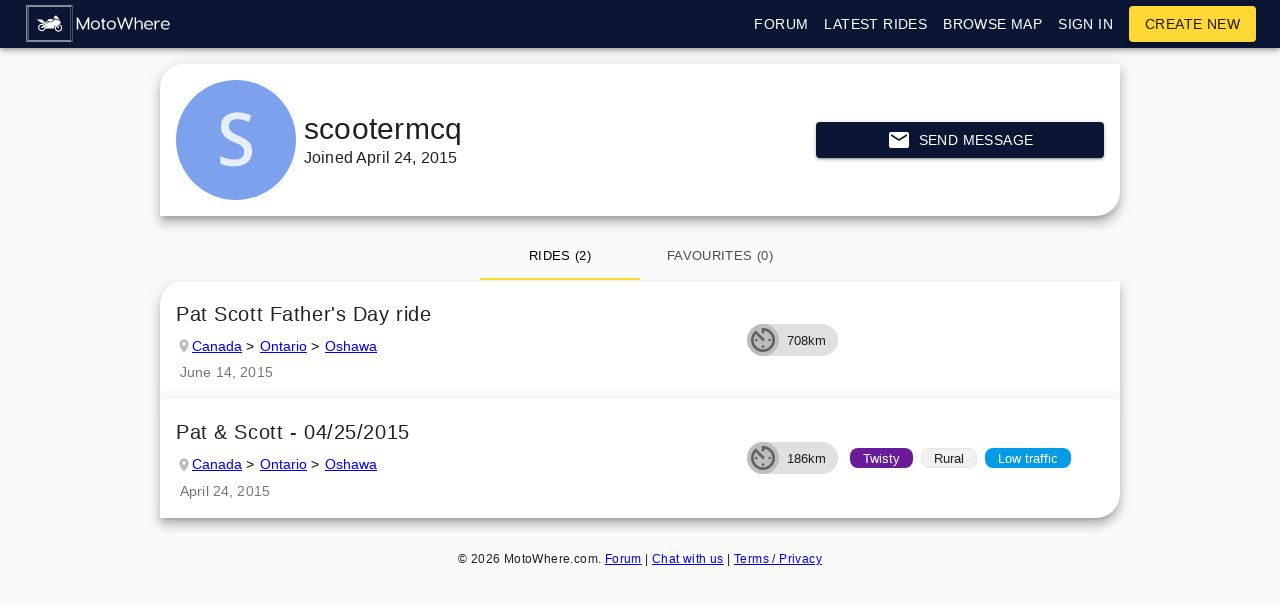

--- FILE ---
content_type: text/html; charset=utf-8
request_url: https://www.motowhere.com/profile/u/scootermcq
body_size: 10999
content:
<!DOCTYPE html><html lang="en" dir="ltr"><head><meta name="theme-color" content="#0a1633"/><title>scootermcq&#x27;s Profile</title><meta charSet="utf-8"/><meta content="width=device-width, initial-scale=1.0, maximum-scale=1.0, minimum-scale=1.0, user-scalable=no" name="viewport"/><meta name="description" content="Profile of the MotoWhere user &quot;scootermcq&quot;"/><link rel="manifest" href="/static/manifest.json"/><script async="" src="https://www.googletagmanager.com/gtag/js?id=UA-97207621-1"></script><script>
					window.dataLayer = window.dataLayer || [];
					function gtag(){dataLayer.push(arguments);}
					gtag('js', new Date());
					gtag('config', 'UA-97207621-1');
				</script><meta name="next-head-count" content="6"/><link rel="preload" href="/_next/static/TAR11di6H-FpOuNyEJq9W/pages/profile.js" as="script"/><link rel="preload" href="/_next/static/TAR11di6H-FpOuNyEJq9W/pages/_app.js" as="script"/><link rel="preload" href="/_next/static/runtime/webpack-3a6c6c738d45027e2177.js" as="script"/><link rel="preload" href="/_next/static/chunks/commons.314164523cd5e8643b10.js" as="script"/><link rel="preload" href="/_next/static/runtime/main-232e55882808d6715856.js" as="script"/><style id="jss-server-side">html {
  box-sizing: border-box;
  -webkit-font-smoothing: antialiased;
  -moz-osx-font-smoothing: grayscale;
}
*, *::before, *::after {
  box-sizing: inherit;
}
body {
  margin: 0;
  background-color: #fafafa;
}
@media print {
  body {
    background-color: #fff;
  }
}
.jss81 {
  margin: 0;
  display: block;
}
.jss82 {
  color: rgba(0, 0, 0, 0.54);
  font-size: 7rem;
  font-weight: 300;
  font-family: "Roboto", "Helvetica", "Arial", sans-serif;
  line-height: 1.14286em;
  margin-left: -.04em;
  letter-spacing: -.04em;
}
.jss83 {
  color: rgba(0, 0, 0, 0.54);
  font-size: 3.5rem;
  font-weight: 400;
  font-family: "Roboto", "Helvetica", "Arial", sans-serif;
  line-height: 1.30357em;
  margin-left: -.02em;
  letter-spacing: -.02em;
}
.jss84 {
  color: rgba(0, 0, 0, 0.54);
  font-size: 2.8125rem;
  font-weight: 400;
  font-family: "Roboto", "Helvetica", "Arial", sans-serif;
  line-height: 1.13333em;
  margin-left: -.02em;
}
.jss85 {
  color: rgba(0, 0, 0, 0.54);
  font-size: 2.125rem;
  font-weight: 400;
  font-family: "Roboto", "Helvetica", "Arial", sans-serif;
  line-height: 1.20588em;
}
.jss86 {
  color: rgba(0, 0, 0, 0.87);
  font-size: 1.5rem;
  font-weight: 400;
  font-family: "Roboto", "Helvetica", "Arial", sans-serif;
  line-height: 1.35417em;
}
.jss87 {
  color: rgba(0, 0, 0, 0.87);
  font-size: 1.3125rem;
  font-weight: 500;
  font-family: "Roboto", "Helvetica", "Arial", sans-serif;
  line-height: 1.16667em;
}
.jss88 {
  color: rgba(0, 0, 0, 0.87);
  font-size: 1rem;
  font-weight: 400;
  font-family: "Roboto", "Helvetica", "Arial", sans-serif;
  line-height: 1.5em;
}
.jss89 {
  color: rgba(0, 0, 0, 0.87);
  font-size: 0.875rem;
  font-family: "Roboto", "Helvetica", "Arial", sans-serif;
  font-weight: 400;
  line-height: 1.5;
  letter-spacing: 0.01071em;
}
.jss90 {
  color: rgba(0, 0, 0, 0.87);
  font-size: 1rem;
  font-family: "Roboto", "Helvetica", "Arial", sans-serif;
  font-weight: 400;
  line-height: 1.5;
  letter-spacing: 0.00938em;
}
.jss91 {
  color: rgba(0, 0, 0, 0.87);
  font-size: 0.75rem;
  font-family: "Roboto", "Helvetica", "Arial", sans-serif;
  font-weight: 400;
  line-height: 1.66;
  letter-spacing: 0.03333em;
}
.jss92 {
  color: rgba(0, 0, 0, 0.87);
  font-size: 0.875rem;
  font-family: "Roboto", "Helvetica", "Arial", sans-serif;
  font-weight: 500;
  line-height: 1.75;
  letter-spacing: 0.02857em;
  text-transform: uppercase;
}
.jss93 {
  color: rgba(0, 0, 0, 0.87);
  font-size: 6rem;
  font-family: "Roboto", "Helvetica", "Arial", sans-serif;
  font-weight: 300;
  line-height: 1;
  letter-spacing: -0.01562em;
}
.jss94 {
  color: rgba(0, 0, 0, 0.87);
  font-size: 3.75rem;
  font-family: "Roboto", "Helvetica", "Arial", sans-serif;
  font-weight: 300;
  line-height: 1;
  letter-spacing: -0.00833em;
}
.jss95 {
  color: rgba(0, 0, 0, 0.87);
  font-size: 3rem;
  font-family: "Roboto", "Helvetica", "Arial", sans-serif;
  font-weight: 400;
  line-height: 1.04;
  letter-spacing: 0em;
}
.jss96 {
  color: rgba(0, 0, 0, 0.87);
  font-size: 30px;
  font-family: "Roboto", "Helvetica", "Arial", sans-serif;
  font-weight: 400;
  line-height: 1.17;
  letter-spacing: 0.00735em;
}
.jss97 {
  color: rgba(0, 0, 0, 0.87);
  font-size: 21px;
  font-family: "Roboto", "Helvetica", "Arial", sans-serif;
  font-weight: 400;
  line-height: 1.33;
  letter-spacing: 0em;
}
.jss98 {
  color: rgba(0, 0, 0, 0.87);
  font-size: 18px;
  font-family: "Roboto", "Helvetica", "Arial", sans-serif;
  font-weight: 500;
  line-height: 1.6;
  letter-spacing: 0.0075em;
}
.jss99 {
  color: rgba(0, 0, 0, 0.87);
  font-size: 1rem;
  font-family: "Roboto", "Helvetica", "Arial", sans-serif;
  font-weight: 400;
  line-height: 1.75;
  letter-spacing: 0.00938em;
}
.jss100 {
  color: rgba(0, 0, 0, 0.87);
  font-size: 0.875rem;
  font-family: "Roboto", "Helvetica", "Arial", sans-serif;
  font-weight: 500;
  line-height: 1.57;
  letter-spacing: 0.00714em;
}
.jss101 {
  color: rgba(0, 0, 0, 0.87);
  font-size: 0.75rem;
  font-family: "Roboto", "Helvetica", "Arial", sans-serif;
  font-weight: 400;
  line-height: 2.66;
  letter-spacing: 0.08333em;
  text-transform: uppercase;
}
.jss102 {
  width: 1px;
  height: 1px;
  position: absolute;
  overflow: hidden;
}
.jss103 {
  text-align: left;
}
.jss104 {
  text-align: center;
}
.jss105 {
  text-align: right;
}
.jss106 {
  text-align: justify;
}
.jss107 {
  overflow: hidden;
  white-space: nowrap;
  text-overflow: ellipsis;
}
.jss108 {
  margin-bottom: 0.35em;
}
.jss109 {
  margin-bottom: 16px;
}
.jss110 {
  color: inherit;
}
.jss111 {
  color: #0a1633;
}
.jss112 {
  color: #fdd835;
}
.jss113 {
  color: rgba(0, 0, 0, 0.87);
}
.jss114 {
  color: rgba(0, 0, 0, 0.54);
}
.jss115 {
  color: #f44336;
}
.jss116 {
  display: inline;
}
.jss78 {
  color: inherit;
  cursor: pointer;
  margin: 0;
  border: 0;
  display: inline-flex;
  padding: 0;
  outline: none;
  position: relative;
  user-select: none;
  align-items: center;
  border-radius: 0;
  vertical-align: middle;
  justify-content: center;
  -moz-appearance: none;
  text-decoration: none;
  background-color: transparent;
  -webkit-appearance: none;
  -webkit-tap-highlight-color: transparent;
}
.jss78::-moz-focus-inner {
  border-style: none;
}
.jss78.jss79 {
  cursor: default;
  pointer-events: none;
}
.jss117 {
  color: rgba(0, 0, 0, 0.87);
  padding: 6px 16px;
  font-size: 0.875rem;
  min-width: 64px;
  transition: background-color 250ms cubic-bezier(0.4, 0, 0.2, 1) 0ms,box-shadow 250ms cubic-bezier(0.4, 0, 0.2, 1) 0ms,border 250ms cubic-bezier(0.4, 0, 0.2, 1) 0ms;
  box-sizing: border-box;
  font-weight: 500;
  line-height: 1.75;
  font-family: "Roboto", "Helvetica", "Arial", sans-serif;
  border-radius: 4px;
  letter-spacing: 0.02857em;
  text-transform: uppercase;
}
.jss117:hover {
  text-decoration: none;
  background-color: rgba(0, 0, 0, 0.08);
}
.jss117.jss137 {
  color: rgba(0, 0, 0, 0.26);
}
@media (hover: none) {
  .jss117:hover {
    background-color: transparent;
  }
}
.jss117:hover.jss137 {
  background-color: transparent;
}
.jss118 {
  width: 100%;
  display: inherit;
  align-items: inherit;
  justify-content: inherit;
}
.jss119 {
  padding: 6px 8px;
}
.jss120 {
  color: #0a1633;
}
.jss120:hover {
  background-color: rgba(10, 22, 51, 0.08);
}
@media (hover: none) {
  .jss120:hover {
    background-color: transparent;
  }
}
.jss121 {
  color: #fdd835;
}
.jss121:hover {
  background-color: rgba(253, 216, 53, 0.08);
}
@media (hover: none) {
  .jss121:hover {
    background-color: transparent;
  }
}
.jss125 {
  border: 1px solid rgba(0, 0, 0, 0.23);
  padding: 5px 16px;
}
.jss125.jss137 {
  border: 1px solid rgba(0, 0, 0, 0.26);
}
.jss126 {
  color: #0a1633;
  border: 1px solid rgba(10, 22, 51, 0.5);
}
.jss126:hover {
  border: 1px solid #0a1633;
  background-color: rgba(10, 22, 51, 0.08);
}
@media (hover: none) {
  .jss126:hover {
    background-color: transparent;
  }
}
.jss127 {
  color: #fdd835;
  border: 1px solid rgba(253, 216, 53, 0.5);
}
.jss127:hover {
  border: 1px solid #fdd835;
  background-color: rgba(253, 216, 53, 0.08);
}
.jss127.jss137 {
  border: 1px solid rgba(0, 0, 0, 0.26);
}
@media (hover: none) {
  .jss127:hover {
    background-color: transparent;
  }
}
.jss128 {
  color: rgba(0, 0, 0, 0.87);
  box-shadow: 0px 1px 5px 0px rgba(0,0,0,0.2),0px 2px 2px 0px rgba(0,0,0,0.14),0px 3px 1px -2px rgba(0,0,0,0.12);
  background-color: #e0e0e0;
}
.jss128.jss136 {
  box-shadow: 0px 3px 5px -1px rgba(0,0,0,0.2),0px 6px 10px 0px rgba(0,0,0,0.14),0px 1px 18px 0px rgba(0,0,0,0.12);
}
.jss128:active {
  box-shadow: 0px 5px 5px -3px rgba(0,0,0,0.2),0px 8px 10px 1px rgba(0,0,0,0.14),0px 3px 14px 2px rgba(0,0,0,0.12);
}
.jss128.jss137 {
  color: rgba(0, 0, 0, 0.26);
  box-shadow: none;
  background-color: rgba(0, 0, 0, 0.12);
}
.jss128:hover {
  background-color: #d5d5d5;
}
@media (hover: none) {
  .jss128:hover {
    background-color: #e0e0e0;
  }
}
.jss128:hover.jss137 {
  background-color: rgba(0, 0, 0, 0.12);
}
.jss129 {
  color: #fff;
  background-color: #0a1633;
}
.jss129:hover {
  background-color: #00000e;
}
@media (hover: none) {
  .jss129:hover {
    background-color: #0a1633;
  }
}
.jss130 {
  color: rgba(0, 0, 0, 0.87);
  background-color: #fdd835;
}
.jss130:hover {
  background-color: #c6a700;
}
@media (hover: none) {
  .jss130:hover {
    background-color: #fdd835;
  }
}
.jss134 {
  width: 56px;
  height: 56px;
  padding: 0;
  min-width: 0;
  box-shadow: 0px 3px 5px -1px rgba(0,0,0,0.2),0px 6px 10px 0px rgba(0,0,0,0.14),0px 1px 18px 0px rgba(0,0,0,0.12);
  border-radius: 50%;
}
.jss134:active {
  box-shadow: 0px 7px 8px -4px rgba(0,0,0,0.2),0px 12px 17px 2px rgba(0,0,0,0.14),0px 5px 22px 4px rgba(0,0,0,0.12);
}
.jss135 {
  width: auto;
  height: 48px;
  padding: 0 16px;
  min-width: 48px;
  border-radius: 24px;
}
.jss138 {
  color: inherit;
  border-color: currentColor;
}
.jss139 {
  width: 40px;
  height: 40px;
}
.jss140 {
  padding: 4px 8px;
  min-width: 64px;
  font-size: 0.8125rem;
}
.jss141 {
  padding: 8px 24px;
  font-size: 0.9375rem;
}
.jss142 {
  width: 100%;
}
.jss41 {
  background-color: #fff;
}
.jss42 {
  border-radius: 4px;
}
.jss43 {
  box-shadow: none;
}
.jss44 {
  box-shadow: 0px 1px 3px 0px rgba(0,0,0,0.2),0px 1px 1px 0px rgba(0,0,0,0.14),0px 2px 1px -1px rgba(0,0,0,0.12);
}
.jss45 {
  box-shadow: 0px 1px 5px 0px rgba(0,0,0,0.2),0px 2px 2px 0px rgba(0,0,0,0.14),0px 3px 1px -2px rgba(0,0,0,0.12);
}
.jss46 {
  box-shadow: 0px 1px 8px 0px rgba(0,0,0,0.2),0px 3px 4px 0px rgba(0,0,0,0.14),0px 3px 3px -2px rgba(0,0,0,0.12);
}
.jss47 {
  box-shadow: 0px 2px 4px -1px rgba(0,0,0,0.2),0px 4px 5px 0px rgba(0,0,0,0.14),0px 1px 10px 0px rgba(0,0,0,0.12);
}
.jss48 {
  box-shadow: 0px 3px 5px -1px rgba(0,0,0,0.2),0px 5px 8px 0px rgba(0,0,0,0.14),0px 1px 14px 0px rgba(0,0,0,0.12);
}
.jss49 {
  box-shadow: 0px 3px 5px -1px rgba(0,0,0,0.2),0px 6px 10px 0px rgba(0,0,0,0.14),0px 1px 18px 0px rgba(0,0,0,0.12);
}
.jss50 {
  box-shadow: 0px 4px 5px -2px rgba(0,0,0,0.2),0px 7px 10px 1px rgba(0,0,0,0.14),0px 2px 16px 1px rgba(0,0,0,0.12);
}
.jss51 {
  box-shadow: 0px 5px 5px -3px rgba(0,0,0,0.2),0px 8px 10px 1px rgba(0,0,0,0.14),0px 3px 14px 2px rgba(0,0,0,0.12);
}
.jss52 {
  box-shadow: 0px 5px 6px -3px rgba(0,0,0,0.2),0px 9px 12px 1px rgba(0,0,0,0.14),0px 3px 16px 2px rgba(0,0,0,0.12);
}
.jss53 {
  box-shadow: 0px 6px 6px -3px rgba(0,0,0,0.2),0px 10px 14px 1px rgba(0,0,0,0.14),0px 4px 18px 3px rgba(0,0,0,0.12);
}
.jss54 {
  box-shadow: 0px 6px 7px -4px rgba(0,0,0,0.2),0px 11px 15px 1px rgba(0,0,0,0.14),0px 4px 20px 3px rgba(0,0,0,0.12);
}
.jss55 {
  box-shadow: 0px 7px 8px -4px rgba(0,0,0,0.2),0px 12px 17px 2px rgba(0,0,0,0.14),0px 5px 22px 4px rgba(0,0,0,0.12);
}
.jss56 {
  box-shadow: 0px 7px 8px -4px rgba(0,0,0,0.2),0px 13px 19px 2px rgba(0,0,0,0.14),0px 5px 24px 4px rgba(0,0,0,0.12);
}
.jss57 {
  box-shadow: 0px 7px 9px -4px rgba(0,0,0,0.2),0px 14px 21px 2px rgba(0,0,0,0.14),0px 5px 26px 4px rgba(0,0,0,0.12);
}
.jss58 {
  box-shadow: 0px 8px 9px -5px rgba(0,0,0,0.2),0px 15px 22px 2px rgba(0,0,0,0.14),0px 6px 28px 5px rgba(0,0,0,0.12);
}
.jss59 {
  box-shadow: 0px 8px 10px -5px rgba(0,0,0,0.2),0px 16px 24px 2px rgba(0,0,0,0.14),0px 6px 30px 5px rgba(0,0,0,0.12);
}
.jss60 {
  box-shadow: 0px 8px 11px -5px rgba(0,0,0,0.2),0px 17px 26px 2px rgba(0,0,0,0.14),0px 6px 32px 5px rgba(0,0,0,0.12);
}
.jss61 {
  box-shadow: 0px 9px 11px -5px rgba(0,0,0,0.2),0px 18px 28px 2px rgba(0,0,0,0.14),0px 7px 34px 6px rgba(0,0,0,0.12);
}
.jss62 {
  box-shadow: 0px 9px 12px -6px rgba(0,0,0,0.2),0px 19px 29px 2px rgba(0,0,0,0.14),0px 7px 36px 6px rgba(0,0,0,0.12);
}
.jss63 {
  box-shadow: 0px 10px 13px -6px rgba(0,0,0,0.2),0px 20px 31px 3px rgba(0,0,0,0.14),0px 8px 38px 7px rgba(0,0,0,0.12);
}
.jss64 {
  box-shadow: 0px 10px 13px -6px rgba(0,0,0,0.2),0px 21px 33px 3px rgba(0,0,0,0.14),0px 8px 40px 7px rgba(0,0,0,0.12);
}
.jss65 {
  box-shadow: 0px 10px 14px -6px rgba(0,0,0,0.2),0px 22px 35px 3px rgba(0,0,0,0.14),0px 8px 42px 7px rgba(0,0,0,0.12);
}
.jss66 {
  box-shadow: 0px 11px 14px -7px rgba(0,0,0,0.2),0px 23px 36px 3px rgba(0,0,0,0.14),0px 9px 44px 8px rgba(0,0,0,0.12);
}
.jss67 {
  box-shadow: 0px 11px 15px -7px rgba(0,0,0,0.2),0px 24px 38px 3px rgba(0,0,0,0.14),0px 9px 46px 8px rgba(0,0,0,0.12);
}
.jss72 {
  flex: 0 0 auto;
  color: rgba(0, 0, 0, 0.54);
  padding: 12px;
  overflow: visible;
  font-size: 1.5rem;
  text-align: center;
  transition: background-color 150ms cubic-bezier(0.4, 0, 0.2, 1) 0ms;
  border-radius: 50%;
}
.jss72:hover {
  background-color: rgba(0, 0, 0, 0.08);
}
.jss72.jss76 {
  color: rgba(0, 0, 0, 0.26);
}
@media (hover: none) {
  .jss72:hover {
    background-color: transparent;
  }
}
.jss72:hover.jss76 {
  background-color: transparent;
}
.jss73 {
  color: inherit;
}
.jss74 {
  color: #0a1633;
}
.jss74:hover {
  background-color: rgba(10, 22, 51, 0.08);
}
@media (hover: none) {
  .jss74:hover {
    background-color: transparent;
  }
}
.jss75 {
  color: #fdd835;
}
.jss75:hover {
  background-color: rgba(253, 216, 53, 0.08);
}
@media (hover: none) {
  .jss75:hover {
    background-color: transparent;
  }
}
.jss77 {
  width: 100%;
  display: flex;
  align-items: inherit;
  justify-content: inherit;
}
.jss254 {
  fill: currentColor;
  width: 1em;
  height: 1em;
  display: inline-block;
  font-size: 24px;
  transition: fill 200ms cubic-bezier(0.4, 0, 0.2, 1) 0ms;
  user-select: none;
  flex-shrink: 0;
}
.jss255 {
  color: #0a1633;
}
.jss256 {
  color: #fdd835;
}
.jss257 {
  color: rgba(0, 0, 0, 0.54);
}
.jss258 {
  color: #f44336;
}
.jss259 {
  color: rgba(0, 0, 0, 0.26);
}
.jss260 {
  font-size: inherit;
}
.jss261 {
  font-size: 20px;
}
.jss262 {
  font-size: 35px;
}
.jss250 {
  width: 40px;
  height: 40px;
  display: flex;
  position: relative;
  overflow: hidden;
  font-size: 1.25rem;
  flex-shrink: 0;
  font-family: "Roboto", "Helvetica", "Arial", sans-serif;
  align-items: center;
  user-select: none;
  border-radius: 50%;
  justify-content: center;
}
.jss251 {
  color: #fafafa;
  background-color: #bdbdbd;
}
.jss252 {
  width: 100%;
  height: 100%;
  text-align: center;
  object-fit: cover;
}
.jss248 {
  width: 45px;
  height: 45px;
}
.jss249 {
  width: 120px;
  height: 120px;
}
.jss354 {
  color: #300;
  background-color: #FFF8AA;
}
.jss2 {
  height: 4px;
  position: relative;
  overflow: hidden;
}
.jss3 {
  background-color: rgb(174, 177, 190);
}
.jss4 {
  background-color: rgb(255, 255, 166);
}
.jss7 {
  background-color: transparent;
}
.jss8 {
  transform: rotate(180deg);
}
.jss9 {
  width: 100%;
  height: 100%;
  position: absolute;
  animation: buffer 3s infinite linear;
  margin-top: 0;
  animation-name: $buffer;
}
.jss10 {
  background-size: 10px 10px;
  background-image: radial-gradient(rgb(174, 177, 190) 0%, rgb(174, 177, 190) 16%, transparent 42%);
  background-position: 0px -23px;
}
.jss11 {
  background-size: 10px 10px;
  background-image: radial-gradient(rgb(255, 255, 166) 0%, rgb(255, 255, 195) 16%, transparent 42%);
  background-position: 0px -23px;
}
.jss12 {
  top: 0;
  left: 0;
  width: 100%;
  bottom: 0;
  position: absolute;
  transition: transform 0.2s linear;
  transform-origin: left;
}
.jss13 {
  background-color: #0a1633;
}
.jss14 {
  background-color: #fdd835;
}
.jss15 {
  width: auto;
  animation: mui-indeterminate1 2.1s cubic-bezier(0.65, 0.815, 0.735, 0.395) infinite;
  animation-name: $mui-indeterminate1;
}
.jss16 {
  transition: transform .4s linear;
}
.jss17 {
  z-index: 1;
  transition: transform .4s linear;
}
.jss18 {
  width: auto;
  animation: mui-indeterminate2 2.1s cubic-bezier(0.165, 0.84, 0.44, 1) infinite;
  animation-name: $mui-indeterminate2;
  animation-delay: 1.15s;
}
.jss19 {
  transition: transform .4s linear;
}
@keyframes mui-indeterminate1 {
  0% {
    left: -35%;
    right: 100%;
  }
  60% {
    left: 100%;
    right: -90%;
  }
  100% {
    left: 100%;
    right: -90%;
  }
}
@keyframes mui-indeterminate2 {
  0% {
    left: -200%;
    right: 100%;
  }
  60% {
    left: 107%;
    right: -8%;
  }
  100% {
    left: 107%;
    right: -8%;
  }
}
@keyframes buffer {
  0% {
    opacity: 1;
    background-position: 0px -23px;
  }
  50% {
    opacity: 0;
    background-position: 0px -23px;
  }
  100% {
    opacity: 1;
    background-position: -200px -23px;
  }
}
.jss1 {
  top: 0;
  left: 0;
  width: 100%;
  height: 3px;
  z-index: 5000;
  position: fixed;
  background-color: #29d;
}
.mlScrollable {
  overflow-x: hidden;
}
.leftIcon {
  margin-right: 8px;
}
.flexCentered {
  display: flex;
  align-items: center;
}
.jss143 {
  width: 100%;
  display: flex;
  flex-wrap: wrap;
  box-sizing: border-box;
}
.jss144 {
  margin: 0;
  box-sizing: border-box;
}
.jss145 {
  min-width: 0;
}
.jss146 {
  flex-direction: column;
}
.jss147 {
  flex-direction: column-reverse;
}
.jss148 {
  flex-direction: row-reverse;
}
.jss149 {
  flex-wrap: nowrap;
}
.jss150 {
  flex-wrap: wrap-reverse;
}
.jss151 {
  align-items: center;
}
.jss152 {
  align-items: flex-start;
}
.jss153 {
  align-items: flex-end;
}
.jss154 {
  align-items: baseline;
}
.jss155 {
  align-content: center;
}
.jss156 {
  align-content: flex-start;
}
.jss157 {
  align-content: flex-end;
}
.jss158 {
  align-content: space-between;
}
.jss159 {
  align-content: space-around;
}
.jss160 {
  justify-content: center;
}
.jss161 {
  justify-content: flex-end;
}
.jss162 {
  justify-content: space-between;
}
.jss163 {
  justify-content: space-around;
}
.jss164 {
  justify-content: space-evenly;
}
.jss165 {
  width: calc(100% + 8px);
  margin: -4px;
}
.jss165 > .jss144 {
  padding: 4px;
}
.jss166 {
  width: calc(100% + 16px);
  margin: -8px;
}
.jss166 > .jss144 {
  padding: 8px;
}
.jss167 {
  width: calc(100% + 24px);
  margin: -12px;
}
.jss167 > .jss144 {
  padding: 12px;
}
.jss168 {
  width: calc(100% + 32px);
  margin: -16px;
}
.jss168 > .jss144 {
  padding: 16px;
}
.jss169 {
  width: calc(100% + 40px);
  margin: -20px;
}
.jss169 > .jss144 {
  padding: 20px;
}
.jss170 {
  flex-grow: 0;
  max-width: none;
  flex-basis: auto;
}
.jss171 {
  flex-grow: 1;
  max-width: 100%;
  flex-basis: 0;
}
.jss172 {
  flex-grow: 0;
  max-width: 8.333333%;
  flex-basis: 8.333333%;
}
.jss173 {
  flex-grow: 0;
  max-width: 16.666667%;
  flex-basis: 16.666667%;
}
.jss174 {
  flex-grow: 0;
  max-width: 25%;
  flex-basis: 25%;
}
.jss175 {
  flex-grow: 0;
  max-width: 33.333333%;
  flex-basis: 33.333333%;
}
.jss176 {
  flex-grow: 0;
  max-width: 41.666667%;
  flex-basis: 41.666667%;
}
.jss177 {
  flex-grow: 0;
  max-width: 50%;
  flex-basis: 50%;
}
.jss178 {
  flex-grow: 0;
  max-width: 58.333333%;
  flex-basis: 58.333333%;
}
.jss179 {
  flex-grow: 0;
  max-width: 66.666667%;
  flex-basis: 66.666667%;
}
.jss180 {
  flex-grow: 0;
  max-width: 75%;
  flex-basis: 75%;
}
.jss181 {
  flex-grow: 0;
  max-width: 83.333333%;
  flex-basis: 83.333333%;
}
.jss182 {
  flex-grow: 0;
  max-width: 91.666667%;
  flex-basis: 91.666667%;
}
.jss183 {
  flex-grow: 0;
  max-width: 100%;
  flex-basis: 100%;
}
@media (min-width:600px) {
  .jss184 {
    flex-grow: 0;
    max-width: none;
    flex-basis: auto;
  }
  .jss185 {
    flex-grow: 1;
    max-width: 100%;
    flex-basis: 0;
  }
  .jss186 {
    flex-grow: 0;
    max-width: 8.333333%;
    flex-basis: 8.333333%;
  }
  .jss187 {
    flex-grow: 0;
    max-width: 16.666667%;
    flex-basis: 16.666667%;
  }
  .jss188 {
    flex-grow: 0;
    max-width: 25%;
    flex-basis: 25%;
  }
  .jss189 {
    flex-grow: 0;
    max-width: 33.333333%;
    flex-basis: 33.333333%;
  }
  .jss190 {
    flex-grow: 0;
    max-width: 41.666667%;
    flex-basis: 41.666667%;
  }
  .jss191 {
    flex-grow: 0;
    max-width: 50%;
    flex-basis: 50%;
  }
  .jss192 {
    flex-grow: 0;
    max-width: 58.333333%;
    flex-basis: 58.333333%;
  }
  .jss193 {
    flex-grow: 0;
    max-width: 66.666667%;
    flex-basis: 66.666667%;
  }
  .jss194 {
    flex-grow: 0;
    max-width: 75%;
    flex-basis: 75%;
  }
  .jss195 {
    flex-grow: 0;
    max-width: 83.333333%;
    flex-basis: 83.333333%;
  }
  .jss196 {
    flex-grow: 0;
    max-width: 91.666667%;
    flex-basis: 91.666667%;
  }
  .jss197 {
    flex-grow: 0;
    max-width: 100%;
    flex-basis: 100%;
  }
}
@media (min-width:960px) {
  .jss198 {
    flex-grow: 0;
    max-width: none;
    flex-basis: auto;
  }
  .jss199 {
    flex-grow: 1;
    max-width: 100%;
    flex-basis: 0;
  }
  .jss200 {
    flex-grow: 0;
    max-width: 8.333333%;
    flex-basis: 8.333333%;
  }
  .jss201 {
    flex-grow: 0;
    max-width: 16.666667%;
    flex-basis: 16.666667%;
  }
  .jss202 {
    flex-grow: 0;
    max-width: 25%;
    flex-basis: 25%;
  }
  .jss203 {
    flex-grow: 0;
    max-width: 33.333333%;
    flex-basis: 33.333333%;
  }
  .jss204 {
    flex-grow: 0;
    max-width: 41.666667%;
    flex-basis: 41.666667%;
  }
  .jss205 {
    flex-grow: 0;
    max-width: 50%;
    flex-basis: 50%;
  }
  .jss206 {
    flex-grow: 0;
    max-width: 58.333333%;
    flex-basis: 58.333333%;
  }
  .jss207 {
    flex-grow: 0;
    max-width: 66.666667%;
    flex-basis: 66.666667%;
  }
  .jss208 {
    flex-grow: 0;
    max-width: 75%;
    flex-basis: 75%;
  }
  .jss209 {
    flex-grow: 0;
    max-width: 83.333333%;
    flex-basis: 83.333333%;
  }
  .jss210 {
    flex-grow: 0;
    max-width: 91.666667%;
    flex-basis: 91.666667%;
  }
  .jss211 {
    flex-grow: 0;
    max-width: 100%;
    flex-basis: 100%;
  }
}
@media (min-width:1280px) {
  .jss212 {
    flex-grow: 0;
    max-width: none;
    flex-basis: auto;
  }
  .jss213 {
    flex-grow: 1;
    max-width: 100%;
    flex-basis: 0;
  }
  .jss214 {
    flex-grow: 0;
    max-width: 8.333333%;
    flex-basis: 8.333333%;
  }
  .jss215 {
    flex-grow: 0;
    max-width: 16.666667%;
    flex-basis: 16.666667%;
  }
  .jss216 {
    flex-grow: 0;
    max-width: 25%;
    flex-basis: 25%;
  }
  .jss217 {
    flex-grow: 0;
    max-width: 33.333333%;
    flex-basis: 33.333333%;
  }
  .jss218 {
    flex-grow: 0;
    max-width: 41.666667%;
    flex-basis: 41.666667%;
  }
  .jss219 {
    flex-grow: 0;
    max-width: 50%;
    flex-basis: 50%;
  }
  .jss220 {
    flex-grow: 0;
    max-width: 58.333333%;
    flex-basis: 58.333333%;
  }
  .jss221 {
    flex-grow: 0;
    max-width: 66.666667%;
    flex-basis: 66.666667%;
  }
  .jss222 {
    flex-grow: 0;
    max-width: 75%;
    flex-basis: 75%;
  }
  .jss223 {
    flex-grow: 0;
    max-width: 83.333333%;
    flex-basis: 83.333333%;
  }
  .jss224 {
    flex-grow: 0;
    max-width: 91.666667%;
    flex-basis: 91.666667%;
  }
  .jss225 {
    flex-grow: 0;
    max-width: 100%;
    flex-basis: 100%;
  }
}
@media (min-width:1920px) {
  .jss226 {
    flex-grow: 0;
    max-width: none;
    flex-basis: auto;
  }
  .jss227 {
    flex-grow: 1;
    max-width: 100%;
    flex-basis: 0;
  }
  .jss228 {
    flex-grow: 0;
    max-width: 8.333333%;
    flex-basis: 8.333333%;
  }
  .jss229 {
    flex-grow: 0;
    max-width: 16.666667%;
    flex-basis: 16.666667%;
  }
  .jss230 {
    flex-grow: 0;
    max-width: 25%;
    flex-basis: 25%;
  }
  .jss231 {
    flex-grow: 0;
    max-width: 33.333333%;
    flex-basis: 33.333333%;
  }
  .jss232 {
    flex-grow: 0;
    max-width: 41.666667%;
    flex-basis: 41.666667%;
  }
  .jss233 {
    flex-grow: 0;
    max-width: 50%;
    flex-basis: 50%;
  }
  .jss234 {
    flex-grow: 0;
    max-width: 58.333333%;
    flex-basis: 58.333333%;
  }
  .jss235 {
    flex-grow: 0;
    max-width: 66.666667%;
    flex-basis: 66.666667%;
  }
  .jss236 {
    flex-grow: 0;
    max-width: 75%;
    flex-basis: 75%;
  }
  .jss237 {
    flex-grow: 0;
    max-width: 83.333333%;
    flex-basis: 83.333333%;
  }
  .jss238 {
    flex-grow: 0;
    max-width: 91.666667%;
    flex-basis: 91.666667%;
  }
  .jss239 {
    flex-grow: 0;
    max-width: 100%;
    flex-basis: 100%;
  }
}
.jss32 {
  width: 100%;
  display: flex;
  z-index: 1100;
  box-sizing: border-box;
  flex-shrink: 0;
  flex-direction: column;
}
.jss33 {
  top: 0;
  left: auto;
  right: 0;
  position: fixed;
}
.jss34 {
  top: 0;
  left: auto;
  right: 0;
  position: absolute;
}
.jss35 {
  top: 0;
  left: auto;
  right: 0;
  position: sticky;
}
.jss36 {
  position: static;
}
.jss37 {
  position: relative;
}
.jss38 {
  color: rgba(0, 0, 0, 0.87);
  background-color: #f5f5f5;
}
.jss39 {
  color: #fff;
  background-color: #0a1633;
}
.jss40 {
  color: rgba(0, 0, 0, 0.87);
  background-color: #fdd835;
}
.jss68 {
  display: flex;
  position: relative;
  align-items: center;
}
.jss69 {
  padding-left: 16px;
  padding-right: 16px;
}
@media (min-width:600px) {
  .jss69 {
    padding-left: 24px;
    padding-right: 24px;
  }
}
.jss70 {
  min-height: 56px;
}
@media (min-width:0px) and (orientation: landscape) {
  .jss70 {
    min-height: 48px;
  }
}
@media (min-width:600px) {
  .jss70 {
    min-height: 64px;
  }
}
.jss71 {
  min-height: 48px;
}
.jss24 {
  min-height: unset;
}
.jss25 {
  width: unset;
  padding: 1px 0 2px 0;
}
.jss26 {
  flex-grow: 1;
  margin-top: 64px;
}
.jss27 {
  flex: 1;
}
.jss28 {
  display: none;
}
.jss29 {
  margin-left: 8px;
}
@media (min-width:0px) and (max-width:599.95px) {
  .jss30 {
    display: none;
  }
  .jss28 {
    display: initial;
    min-width: initial;
  }
  .jss26 {
    margin-top: 40px;
  }
}
.jss31 {
  margin-top: 16px;
  margin-bottom: 16px;
}
.jss298 {
  margin: 0;
  display: inline-flex;
  padding: 0;
  font-size: 0.875rem;
  align-items: center;
  font-family: "Roboto", "Helvetica", "Arial", sans-serif;
  flex-direction: row;
  list-style-type: none;
}
.jss299 {
  padding: 0 2px 0 0;
  white-space: nowrap;
}
.jss300:before {
  margin: 2px;
  content: " > ";
}
.jss301 {
  font-size: 16px;
  vertical-align: middle;
}
.jss309 {
  color: rgba(0, 0, 0, 0.87);
  height: 32px;
  border: none;
  cursor: default;
  display: inline-flex;
  padding: 0;
  outline: none;
  font-size: 0.8125rem;
  box-sizing: border-box;
  transition: background-color 300ms cubic-bezier(0.4, 0, 0.2, 1) 0ms,box-shadow 300ms cubic-bezier(0.4, 0, 0.2, 1) 0ms;
  font-family: "Roboto", "Helvetica", "Arial", sans-serif;
  align-items: center;
  white-space: nowrap;
  border-radius: 16px;
  vertical-align: middle;
  text-decoration: none;
  justify-content: center;
  background-color: #e0e0e0;
}
.jss310 {
  color: #fff;
  background-color: #0a1633;
}
.jss311 {
  color: rgba(0, 0, 0, 0.87);
  background-color: #fdd835;
}
.jss312 {
  cursor: pointer;
  -webkit-tap-highlight-color: transparent;
}
.jss312:hover, .jss312:focus {
  background-color: rgb(206, 206, 206);
}
.jss312:active {
  box-shadow: 0px 1px 3px 0px rgba(0,0,0,0.2),0px 1px 1px 0px rgba(0,0,0,0.14),0px 2px 1px -1px rgba(0,0,0,0.12);
  background-color: rgb(197, 197, 197);
}
.jss313:hover, .jss313:focus {
  background-color: rgb(29, 40, 67);
}
.jss313:active {
  background-color: rgb(39, 49, 75);
}
.jss314:hover, .jss314:focus {
  background-color: rgb(232, 198, 48);
}
.jss314:active {
  background-color: rgb(222, 190, 46);
}
.jss315:focus {
  background-color: rgb(206, 206, 206);
}
.jss316:focus {
  background-color: rgb(59, 68, 91);
}
.jss317:focus {
  background-color: rgb(202, 172, 42);
}
.jss318 {
  border: 1px solid rgba(0, 0, 0, 0.23);
  background-color: transparent;
}
.jss312.jss318:hover, .jss312.jss318:focus, .jss315.jss318:focus {
  background-color: rgba(0, 0, 0, 0.08);
}
.jss318 .jss321 {
  margin-left: -1px;
}
.jss319 {
  color: #0a1633;
  border: 1px solid #0a1633;
}
.jss312.jss319:hover, .jss312.jss319:focus, .jss315.jss319:focus {
  background-color: rgba(10, 22, 51, 0.08);
}
.jss320 {
  color: #fdd835;
  border: 1px solid #fdd835;
}
.jss312.jss320:hover, .jss312.jss320:focus, .jss315.jss320:focus {
  background-color: rgba(253, 216, 53, 0.08);
}
.jss321 {
  width: 32px;
  color: #616161;
  height: 32px;
  font-size: 1rem;
  margin-right: -4px;
}
.jss322 {
  color: #fff;
  background-color: #00000e;
}
.jss323 {
  color: rgba(0, 0, 0, 0.87);
  background-color: #c6a700;
}
.jss324 {
  width: 19px;
  height: 19px;
}
.jss325 {
  color: #616161;
  margin-left: 4px;
  margin-right: -8px;
}
.jss326 {
  color: inherit;
}
.jss327 {
  color: inherit;
}
.jss328 {
  cursor: inherit;
  display: flex;
  align-items: center;
  user-select: none;
  white-space: nowrap;
  padding-left: 12px;
  padding-right: 12px;
}
.jss329 {
  color: rgba(0, 0, 0, 0.26);
  cursor: pointer;
  height: auto;
  margin: 0 4px 0 -8px;
  -webkit-tap-highlight-color: transparent;
}
.jss329:hover {
  color: rgba(0, 0, 0, 0.4);
}
.jss330 {
  color: rgba(255, 255, 255, 0.7);
}
.jss330:hover, .jss330:active {
  color: #fff;
}
.jss331 {
  color: rgba(0, 0, 0, 0.7);
}
.jss331:hover, .jss331:active {
  color: rgba(0, 0, 0, 0.87);
}
.jss332 {
  color: rgba(10, 22, 51, 0.7);
}
.jss332:hover, .jss332:active {
  color: #0a1633;
}
.jss333 {
  color: rgba(253, 216, 53, 0.7);
}
.jss333:hover, .jss333:active {
  color: #fdd835;
}

.jss334 {
  display: flex;
  flex-wrap: wrap;
  padding-bottom: 16px;
}
.jss335 {
  color: rgba(0, 0, 0, 0.87);
  height: 20px;
  border: 1px solid transparent;
  margin-top: 4px;
  margin-right: 8px;
  margin-bottom: 8px;
  border-radius: 8px;
  background-color: #f1f1f1;
}
.jss336 {
  margin-top: 0;
  margin-bottom: 1px;
}
.jss337 {
  border-color: #e5e5e5;
}
.jss338 {
  color: #666;
  opacity: 0.7;
  border-color: #e5e5e5;
  background-color: #fff;
}
.jss341 {
  color: rgba(0, 0, 0, 0.87);
  background-color: #ffeb3b!important;
}
.jss342 {
  color: #fff;
  background-color: #689f38!important;
}
.jss343 {
  color: #fff;
  background-color: #689f38!important;
}
.jss344 {
  color: #fff;
  background-color: #1e88e5!important;
}
.jss345 {
  color: #fff;
  background-color: #ef6c00!important;
}
.jss346 {
  color: #fff;
  background-color: #d50000!important;
}
.jss347 {
  color: #fff;
  background-color: #d50000!important;
}
.jss348 {
  color: rgba(0, 0, 0, 0.87);
  background-color: #eceff1!important;
}
.jss349 {
  color: #fff;
  background-color: #039be5!important;
}
.jss350 {
  color: #fff;
  background-color: #6a1b9a!important;
}
.jss351 {
  color: #fff;
  background-color: #000!important;
}
.jss247 {
  padding: 16px;
}
.jss247:last-child {
  padding-bottom: 24px;
}
.jss243 {
  overflow: hidden;
}
.jss240 {
  display: flex;
}
.jss241 {
  width: 100%;
}
.jss241:last-child {
  padding-bottom: 16px;
}
@media (max-width:599.95px) {
  .jss240 {
    margin: 8px 0;
    display: block;
  }
  .jss241 {
    padding: 8px !important;
  }
  .jss242 {
    padding-bottom: 8px;
  }
}
@media (min-width:600px) {
  .jss242 {
    width: 65%;
    display: flex;
    align-items: center;
  }
  .jss240:first-child {
    border-top-left-radius: 24px;
  }
  .jss240:last-child {
    border-bottom-right-radius: 24px;
  }
}
.jss244 {
  display: flex;
}
.jss245 {
  width: 100%;
}
.jss245:last-child {
  padding-bottom: 16px;
}
@media (max-width:599.95px) {
  .jss244 {
    margin: 8px 0;
    display: block;
  }
  .jss245 {
    padding: 8px !important;
  }
  .jss246 {
    padding-bottom: 8px;
  }
}
@media (min-width:600px) {
  .jss246 {
    width: 65%;
    display: flex;
    align-items: center;
  }
  .jss244:first-child {
    border-top-left-radius: 24px;
  }
  .jss244:last-child {
    border-bottom-right-radius: 24px;
  }
}
.jss302 {
  display: flex;
}
.jss303 {
  width: 100%;
}
.jss303:last-child {
  padding-bottom: 16px;
}
@media (max-width:599.95px) {
  .jss302 {
    margin: 8px 0;
    display: block;
  }
  .jss303 {
    padding: 8px !important;
  }
  .jss304 {
    padding-bottom: 8px;
  }
}
@media (min-width:600px) {
  .jss304 {
    width: 65%;
    display: flex;
    align-items: center;
  }
  .jss302:first-child {
    border-top-left-radius: 24px;
  }
  .jss302:last-child {
    border-bottom-right-radius: 24px;
  }
}
.jss289 {
  margin: 8px;
  margin-left: 2px;
}
.jss290 {
  margin: 4px 0 4px 8px;
  padding: 0;
  flex-wrap: wrap;
}
.jss291 {
  margin: 4px;
}
.jss292 {
  color: rgba(0, 0, 0, 0.87);
  display: flex;
  font-size: 1.25rem;
  font-family: "Roboto", "Helvetica", "Arial", sans-serif;
  font-weight: 500;
  line-height: 1.75;
  margin-bottom: 4px;
  letter-spacing: 0.02857em;
  text-transform: initial;
  justify-content: initial;
}
.jss293 {
  padding: 8px 0 0 4px;
}
@media (max-width:959.95px) {
  .jss294 {
    display: none;
  }
}
@media (min-width:960px) {
  .jss289 {
    margin-right: 16px;
  }
  .jss295 {
    height: 32px;
    border-radius: 16px;
    background-color: #e0e0e0;
  }
  .jss296 {
    width: 32px;
    height: 32px;
  }
  .jss297 {
    display: none;
  }
}
.jss286 {
  width: 100%;
  height: 2px;
  bottom: 0;
  position: absolute;
  transition: all 300ms cubic-bezier(0.4, 0, 0.2, 1) 0ms;
}
.jss287 {
  background-color: #0a1633;
}
.jss288 {
  background-color: #fdd835;
}
.jss265 {
  overflow: hidden;
  min-height: 48px;
  -webkit-overflow-scrolling: touch;
}
.jss266 {
  display: flex;
}
.jss267 {
  justify-content: center;
}
.jss268 {
  flex: 1 1 auto;
  display: inline-block;
  position: relative;
  white-space: nowrap;
}
.jss269 {
  width: 100%;
  overflow-x: hidden;
}
.jss270 {
  overflow-x: scroll;
}
@media (max-width:599.95px) {
  .jss272 {
    display: none;
  }
}
.jss274 {
  color: rgba(0, 0, 0, 0.87);
  padding: 0;
  overflow: hidden;
  position: relative;
  min-width: 72px;
  font-size: 0.875rem;
  max-width: 264px;
  box-sizing: border-box;
  min-height: 48px;
  text-align: center;
  font-family: "Roboto", "Helvetica", "Arial", sans-serif;
  line-height: 1.75;
  flex-shrink: 0;
  font-weight: 500;
  white-space: normal;
  text-transform: uppercase;
  letter-spacing: 0.02857em;
}
@media (min-width:960px) {
  .jss274 {
    font-size: 0.8125rem;
    min-width: 160px;
  }
}
.jss275 {
  min-height: 72px;
  padding-top: 9px;
}
.jss276 {
  color: inherit;
  opacity: 0.7;
}
.jss276.jss279 {
  opacity: 1;
}
.jss276.jss280 {
  opacity: 0.4;
}
.jss277 {
  color: rgba(0, 0, 0, 0.54);
}
.jss277.jss279 {
  color: #0a1633;
}
.jss277.jss280 {
  color: rgba(0, 0, 0, 0.38);
}
.jss278 {
  color: rgba(0, 0, 0, 0.54);
}
.jss278.jss279 {
  color: #fdd835;
}
.jss278.jss280 {
  color: rgba(0, 0, 0, 0.38);
}
.jss281 {
  flex-grow: 1;
  max-width: none;
  flex-shrink: 1;
}
.jss282 {
  width: 100%;
  display: inline-flex;
  align-items: center;
  flex-direction: column;
  justify-content: center;
}
.jss283 {
  width: 100%;
  padding: 6px 12px;
  box-sizing: border-box;
}
@media (min-width:960px) {
  .jss283 {
    padding: 6px 24px;
  }
}
.jss253 {
  display: flex;
  flex-direction: row;
  justify-content: space-between;
}
@media (min-width:600px) {
  .jss253 {
    max-width: 20em;
    flex-direction: column;
    justify-content: space-around;
  }
}
.jss352 {
  padding: 2em 0;
  text-align: center;
}
.jss353 {
  max-width: 100%;
  margin-top: 16px;
  box-shadow: 0px 1px 3px 0px rgba(0,0,0,0.2),0px 1px 1px 0px rgba(0,0,0,0.14),0px 2px 1px -1px rgba(0,0,0,0.12);
}
.jss263 {
  width: 100%;
}
@media (min-width:600px) {
  .jss264 {
    margin: 1px 0 16px 0;
  }
}
.jss20 {
  margin-bottom: 8px;
}
.jss21 {
  display: flex;
  align-items: center;
}
.jss22 {
  margin-left: 8px;
}
@media (min-width:600px) {
  .jss20 {
    margin-bottom: 16px;
  }
}</style></head><body><div id="__next"><div class="jss2 jss3 jss6 jss1" role="progressbar"><div class="jss12 jss13 jss15"></div><div class="jss12 jss13 jss18"></div></div><div class="mlScrollable"><header class="jss41 jss47 jss32 jss33 jss39 mui-fixed"><div class="jss68 jss70 jss69 jss24"><a class="jss78 jss72 jss25" tabindex="0" role="button" href="/"><span class="jss77"><img src="/static/logo-final.2.svg" width="50" height="45"/><img src="/static/logo-motowhere.svg" width="100" height="45" class="jss30"/></span></a><p class="jss81 jss89 jss27"> </p><a class="jss78 jss117 jss119 jss122 jss138 jss30" tabindex="0" role="button" href="https://forum.motowhere.com"><span class="jss118">Forum</span></a><a class="jss78 jss117 jss119 jss122 jss138 jss30" tabindex="0" role="button" href="/rides"><span class="jss118">Latest Rides</span></a><a class="jss78 jss117 jss119 jss122 jss138 jss30" tabindex="0" role="button" href="/explore"><span class="jss118">Browse Map</span></a><button class="jss78 jss117 jss119 jss122 jss138" tabindex="0" type="button"><span class="jss118">Sign In</span></button><a class="jss78 jss117 jss128 jss130 jss131 jss133 jss30 jss29" tabindex="0" role="button" href="/explore/edit/1"><span class="jss118">Create New</span></a><a class="jss78 jss117 jss128 jss130 jss131 jss133 jss28" tabindex="0" role="button" href="/explore"><span class="jss118">Maps</span></a></div></header><div class="jss143 jss26 jss23"><a id="top"></a><div class="jss144 jss183"><div class="jss143 jss160"><div class="jss144 jss183 jss195 jss210 jss222 jss234 jss20"><div class="jss41 jss51 jss243 jss240 "><div class="jss247 jss245 jss21"><div class="jss250 jss249 "><img src="/auth/discourseAvatarURL/scootermcq/240" class="jss252"/></div><div class="jss22"><h4 class="jss81 jss96">scootermcq</h4><p class="jss81 jss90">Joined <!-- -->April 24, 2015</p></div></div><div class="jss247 jss245 jss253"><button class="jss78 jss117 jss128 jss129 jss131 jss132" tabindex="0" type="button"><span class="jss118"><svg class="jss254 leftIcon" focusable="false" viewBox="0 0 24 24" aria-hidden="true" role="presentation"><path d="M20 4H4c-1.1 0-1.99.9-1.99 2L2 18c0 1.1.9 2 2 2h16c1.1 0 2-.9 2-2V6c0-1.1-.9-2-2-2zm0 4l-8 5-8-5V6l8 5 8-5v2z"></path><path fill="none" d="M0 0h24v24H0z"></path></svg> Send Message</span></button></div></div></div></div></div><div class="jss143 jss160"><div class="jss265"><div class="jss266"><div class="jss268 jss269" style="margin-bottom:0" role="tablist"><div class="jss266 jss267"><a class="jss78 jss274 jss276 jss279" tabindex="0" role="tab" aria-selected="true" href="/profile/u/scootermcq"><span class="jss282"><span class="jss283"><span class="jss284">Rides (2)</span></span></span><span class="jss286 jss288 jss273"></span></a><a class="jss78 jss274 jss276" tabindex="0" role="tab" aria-selected="false" href="/profile/u/scootermcq/faves/1"><span class="jss282"><span class="jss283"><span class="jss284">Favourites (0)</span></span></span></a></div></div></div></div></div><div style="overflow-x:hidden" class="jss263"><div style="-webkit-flex-direction:row;flex-direction:row;-webkit-transition:all 0s ease 0s;transition:all 0s ease 0s;-webkit-transform:translate(0%, 0);transform:translate(0%, 0);direction:ltr;display:flex;will-change:transform" class="react-swipeable-view-container"><div style="width:100%;-webkit-flex-shrink:0;flex-shrink:0;overflow:auto" aria-hidden="false" data-swipeable="true"><div class="jss144 jss183"><div class="jss143 jss160"><div class="jss144 jss183 jss195 jss210 jss222 jss234 jss264"><div class="jss41 jss51 jss243 jss240 "><div class="jss247 jss245 "><a class="jss78 jss292" tabindex="0" role="button" id="ride1" href="/maps/route/Pat-Scott-Father-s-Day-ride">Pat Scott Father&#x27;s Day ride</a><ul class="jss298"><li><svg class="jss254 jss259 jss301" focusable="false" viewBox="0 0 24 24" aria-hidden="true" role="presentation"><path d="M12 2C8.13 2 5 5.13 5 9c0 5.25 7 13 7 13s7-7.75 7-13c0-3.87-3.13-7-7-7zm0 9.5c-1.38 0-2.5-1.12-2.5-2.5s1.12-2.5 2.5-2.5 2.5 1.12 2.5 2.5-1.12 2.5-2.5 2.5z"></path><path fill="none" d="M0 0h24v24H0z"></path></svg></li><li class="jss299"><a href="/rides/in/Canada">Canada</a></li><li class="jss299 jss300"><a href="/rides/in/Ontario,Canada">Ontario</a></li><li class="jss299 jss300"><a href="/rides/in/Oshawa,Ontario,Canada">Oshawa</a></li></ul><div class="jss81 jss89 jss114 jss293">June 14, 2015</div></div><div class="jss304 "><div class="jss294"><div role="button" class="jss309 jss305 jss295 jss306" tabindex="-1"><div class="jss250 jss251 jss321 jss308"><svg class="jss254 jss324 jss307 jss296" focusable="false" viewBox="0 0 24 24" aria-hidden="true" role="presentation"><path fill="none" d="M0 0h24v24H0z"></path><path d="M11 17c0 .55.45 1 1 1s1-.45 1-1-.45-1-1-1-1 .45-1 1zm0-14v4h2V5.08c3.39.49 6 3.39 6 6.92 0 3.87-3.13 7-7 7s-7-3.13-7-7c0-1.68.59-3.22 1.58-4.42L12 13l1.41-1.41-6.8-6.8v.02C4.42 6.45 3 9.05 3 12c0 4.97 4.02 9 9 9 4.97 0 9-4.03 9-9s-4.03-9-9-9h-1zm7 9c0-.55-.45-1-1-1s-1 .45-1 1 .45 1 1 1 1-.45 1-1zM6 12c0 .55.45 1 1 1s1-.45 1-1-.45-1-1-1-1 .45-1 1z"></path></svg></div><span class="jss328">708km</span></div></div><div class="jss334 jss290 "><div role="button" class="jss309 jss305 jss335 jss291 jss306 jss339 jss297" tabindex="-1"><div class="jss250 jss251 jss321 jss308"><svg class="jss254 jss324 jss307" focusable="false" viewBox="0 0 24 24" aria-hidden="true" role="presentation"><path fill="none" d="M0 0h24v24H0z"></path><path d="M11 17c0 .55.45 1 1 1s1-.45 1-1-.45-1-1-1-1 .45-1 1zm0-14v4h2V5.08c3.39.49 6 3.39 6 6.92 0 3.87-3.13 7-7 7s-7-3.13-7-7c0-1.68.59-3.22 1.58-4.42L12 13l1.41-1.41-6.8-6.8v.02C4.42 6.45 3 9.05 3 12c0 4.97 4.02 9 9 9 4.97 0 9-4.03 9-9s-4.03-9-9-9h-1zm7 9c0-.55-.45-1-1-1s-1 .45-1 1 .45 1 1 1 1-.45 1-1zM6 12c0 .55.45 1 1 1s1-.45 1-1-.45-1-1-1-1 .45-1 1z"></path></svg></div><span class="jss328">708km</span></div></div></div></div><div class="jss41 jss51 jss243 jss240 "><div class="jss247 jss245 "><a class="jss78 jss292" tabindex="0" role="button" id="ride2" href="/maps/route/Pat-Scott-04-25-2015">Pat &amp; Scott - 04/25/2015</a><ul class="jss298"><li><svg class="jss254 jss259 jss301" focusable="false" viewBox="0 0 24 24" aria-hidden="true" role="presentation"><path d="M12 2C8.13 2 5 5.13 5 9c0 5.25 7 13 7 13s7-7.75 7-13c0-3.87-3.13-7-7-7zm0 9.5c-1.38 0-2.5-1.12-2.5-2.5s1.12-2.5 2.5-2.5 2.5 1.12 2.5 2.5-1.12 2.5-2.5 2.5z"></path><path fill="none" d="M0 0h24v24H0z"></path></svg></li><li class="jss299"><a href="/rides/in/Canada">Canada</a></li><li class="jss299 jss300"><a href="/rides/in/Ontario,Canada">Ontario</a></li><li class="jss299 jss300"><a href="/rides/in/Oshawa,Ontario,Canada">Oshawa</a></li></ul><div class="jss81 jss89 jss114 jss293">April 24, 2015</div></div><div class="jss304 "><div class="jss294"><div role="button" class="jss309 jss305 jss295 jss306" tabindex="-1"><div class="jss250 jss251 jss321 jss308"><svg class="jss254 jss324 jss307 jss296" focusable="false" viewBox="0 0 24 24" aria-hidden="true" role="presentation"><path fill="none" d="M0 0h24v24H0z"></path><path d="M11 17c0 .55.45 1 1 1s1-.45 1-1-.45-1-1-1-1 .45-1 1zm0-14v4h2V5.08c3.39.49 6 3.39 6 6.92 0 3.87-3.13 7-7 7s-7-3.13-7-7c0-1.68.59-3.22 1.58-4.42L12 13l1.41-1.41-6.8-6.8v.02C4.42 6.45 3 9.05 3 12c0 4.97 4.02 9 9 9 4.97 0 9-4.03 9-9s-4.03-9-9-9h-1zm7 9c0-.55-.45-1-1-1s-1 .45-1 1 .45 1 1 1 1-.45 1-1zM6 12c0 .55.45 1 1 1s1-.45 1-1-.45-1-1-1-1 .45-1 1z"></path></svg></div><span class="jss328">186km</span></div></div><div class="jss334 jss290 "><div role="button" class="jss309 jss305 jss335 jss291 jss306 jss339 jss297" tabindex="-1"><div class="jss250 jss251 jss321 jss308"><svg class="jss254 jss324 jss307" focusable="false" viewBox="0 0 24 24" aria-hidden="true" role="presentation"><path fill="none" d="M0 0h24v24H0z"></path><path d="M11 17c0 .55.45 1 1 1s1-.45 1-1-.45-1-1-1-1 .45-1 1zm0-14v4h2V5.08c3.39.49 6 3.39 6 6.92 0 3.87-3.13 7-7 7s-7-3.13-7-7c0-1.68.59-3.22 1.58-4.42L12 13l1.41-1.41-6.8-6.8v.02C4.42 6.45 3 9.05 3 12c0 4.97 4.02 9 9 9 4.97 0 9-4.03 9-9s-4.03-9-9-9h-1zm7 9c0-.55-.45-1-1-1s-1 .45-1 1 .45 1 1 1 1-.45 1-1zM6 12c0 .55.45 1 1 1s1-.45 1-1-.45-1-1-1-1 .45-1 1z"></path></svg></div><span class="jss328">186km</span></div><div role="button" class="jss309 jss335 jss291 jss350" tabindex="-1"><span class="jss328">Twisty</span></div><div role="button" class="jss309 jss335 jss291 jss337" tabindex="-1"><span class="jss328">Rural</span></div><div role="button" class="jss309 jss335 jss291 jss349" tabindex="-1"><span class="jss328">Low traffic</span></div></div></div></div></div></div></div></div><div style="width:100%;-webkit-flex-shrink:0;flex-shrink:0;overflow:auto" aria-hidden="true" data-swipeable="true"><div class="jss144 jss183"><div class="jss143 jss160"><div class="jss144 jss183 jss195 jss210 jss222 jss234 jss264"><div class="jss41 jss51 jss243 jss240 "><div class="jss247 jss245 "><div class="jss352"><h4 class="jss81 jss96 jss108">No Favourites Yet.</h4></div></div></div></div></div></div></div></div></div></div><div class="jss143 jss160 jss31"><div class="jss144 jss183"><span class="jss81 jss91 jss104">© <!-- -->2026<!-- --> MotoWhere.com. <a href="https://forum.motowhere.com">Forum</a> | <a href="/contact">Chat with us</a> | <a href="/termsofuse">Terms / Privacy</a></span></div></div></div><div></div></div><script id="__NEXT_DATA__" type="application/json">{"dataManager":"[]","props":{"store":{},"isServer":true,"initialState":{"searchbox":{"value":"","routeSuggestions":[],"placeSuggestions":[],"isLoading":false,"isLoadingPlace":false},"global":{"viewBounds":"45.35,6.2358,6","viewName":"","creating":false,"loading":[],"units":"km"},"route":{"id":null,"name":"","isLoading":false},"drawNewRoute":{"past":[],"present":{"waypoints":{},"waypointOrder":[]},"future":[],"group":null,"_latestUnfiltered":{"waypoints":{},"waypointOrder":[]},"index":0,"limit":1},"describeNewRoute":{"isPublic":true,"waypointMeta":{},"waypointRoutingMeta":{},"waypointDirections":{},"distances":{},"ruid":null,"photos":[]},"session":{},"nearby":{"nearby":[],"highlighted":[],"hovering":false,"persist":false,"inFlight":0}},"initialProps":{"pageProps":{"displayname":"scootermcq","username":"scootermcq","joinmoment":"April 24, 2015","rides":{"status":"success","data":[{"url":"Pat-Scott-Father-s-Day-ride","name":"Pat Scott Father's Day ride","locale":["Canada","Ontario","Oshawa"],"length":707643,"username":"scootermcq","firstpublished":"June 14, 2015"},{"url":"Pat-Scott-04-25-2015","name":"Pat \u0026 Scott - 04/25/2015","locale":["Canada","Ontario","Oshawa"],"tags":["Twisty","Rural","Low traffic"],"length":186294,"username":"scootermcq","firstpublished":"April 24, 2015"}],"meta":{"resultCount":2,"resultsPerPage":30}},"faves":{"status":"success","data":[],"meta":{"resultCount":0,"resultsPerPage":30}},"activeTab":0}}},"page":"/profile","query":{"app":"profile","u":"scootermcq"},"buildId":"TAR11di6H-FpOuNyEJq9W"}</script><script async="" data-next-page="/profile" src="/_next/static/TAR11di6H-FpOuNyEJq9W/pages/profile.js"></script><script async="" data-next-page="/_app" src="/_next/static/TAR11di6H-FpOuNyEJq9W/pages/_app.js"></script><script src="/_next/static/runtime/webpack-3a6c6c738d45027e2177.js" async=""></script><script src="/_next/static/chunks/commons.314164523cd5e8643b10.js" async=""></script><script src="/_next/static/runtime/main-232e55882808d6715856.js" async=""></script><script>
			function initMap() { window['_$_google_map_loaded_$_'] = true; try { window['_$_google_map_initialize_$_']() }
				catch (e) {}
			}
			</script><script src="https://maps.googleapis.com/maps/api/js?libraries=places&amp;key=AIzaSyDg19nWEbKUdJP_ZexkZqfitRUEagFw_7Q&amp;callback=initMap"></script></body></html>

--- FILE ---
content_type: application/javascript
request_url: https://www.motowhere.com/_next/static/runtime/main-232e55882808d6715856.js
body_size: 7831
content:
(window.webpackJsonp=window.webpackJsonp||[]).push([[20],{"/GqU":function(e,t,r){var n=r("RK3t"),o=r("HYAF");e.exports=function(e){return n(o(e))}},0:function(e,t,r){r("uRk7"),r("GbXU"),e.exports=r("BMP1")},"0BK2":function(e,t){e.exports={}},"0Dky":function(e,t){e.exports=function(e){try{return!!e()}catch(t){return!0}}},"0GbY":function(e,t,r){var n=r("Qo9l"),o=r("2oRo"),a=function(e){return"function"==typeof e?e:void 0};e.exports=function(e,t){return arguments.length<2?a(n[e])||a(o[e]):n[e]&&n[e][t]||o[e]&&o[e][t]}},"0eef":function(e,t,r){"use strict";var n={}.propertyIsEnumerable,o=Object.getOwnPropertyDescriptor,a=o&&!n.call({1:2},1);t.f=a?function(e){var t=o(this,e);return!!t&&t.enumerable}:n},"2oRo":function(e,t,r){(function(t){var r="object",n=function(e){return e&&e.Math==Math&&e};e.exports=n(typeof globalThis==r&&globalThis)||n(typeof window==r&&window)||n(typeof self==r&&self)||n(typeof t==r&&t)||Function("return this")()}).call(this,r("yLpj"))},"6JNq":function(e,t,r){var n=r("UTVS"),o=r("Vu81"),a=r("Bs8V"),i=r("m/L8");e.exports=function(e,t){for(var r=o(t),u=i.f,c=a.f,f=0;f<r.length;f++){var s=r[f];n(e,s)||u(e,s,c(t,s))}}},"8GlL":function(e,t,r){"use strict";var n=r("HAuM"),o=function(e){var t,r;this.promise=new e(function(e,n){if(void 0!==t||void 0!==r)throw TypeError("Bad Promise constructor");t=e,r=n}),this.resolve=n(t),this.reject=n(r)};e.exports.f=function(e){return new o(e)}},"93I0":function(e,t,r){var n=r("VpIT"),o=r("kOOl"),a=n("keys");e.exports=function(e){return a[e]||(a[e]=o(e))}},BMP1:function(e,t,r){"use strict";var n=r("5Uuq")(r("IKlv"));window.next=n,(0,n.default)().catch(function(e){console.error(e.message+"\n"+e.stack)})},Bs8V:function(e,t,r){var n=r("g6v/"),o=r("0eef"),a=r("XGwC"),i=r("/GqU"),u=r("wE6v"),c=r("UTVS"),f=r("DPsx"),s=Object.getOwnPropertyDescriptor;t.f=n?s:function(e,t){if(e=i(e),t=u(t,!0),f)try{return s(e,t)}catch(r){}if(c(e,t))return a(!o.f.call(e,t),e[t])}},DPsx:function(e,t,r){var n=r("g6v/"),o=r("0Dky"),a=r("zBJ4");e.exports=!n&&!o(function(){return 7!=Object.defineProperty(a("div"),"a",{get:function(){return 7}}).a})},DqTX:function(e,t,r){"use strict";var n=r("/HRN"),o=r("WaGi"),a=r("KI45");t.__esModule=!0,t.default=void 0;var i=a(r("eVuF")),u={acceptCharset:"accept-charset",className:"class",htmlFor:"for",httpEquiv:"http-equiv"},c=function(){function e(){var t=this;n(this,e),this.updateHead=function(e){var r=t.updatePromise=i.default.resolve().then(function(){r===t.updatePromise&&(t.updatePromise=null,t.doUpdateHead(e))})},this.updatePromise=null}return o(e,[{key:"doUpdateHead",value:function(e){var t=this,r={};e.forEach(function(e){var t=r[e.type]||[];t.push(e),r[e.type]=t}),this.updateTitle(r.title?r.title[0]:null);["meta","base","link","style","script"].forEach(function(e){t.updateElements(e,r[e]||[])})}},{key:"updateTitle",value:function(e){var t="";if(e){var r=e.props.children;t="string"===typeof r?r:r.join("")}t!==document.title&&(document.title=t)}},{key:"updateElements",value:function(e,t){var r=document.getElementsByTagName("head")[0],n=r.querySelector("meta[name=next-head-count]");for(var o=Number(n.content),a=[],i=0,u=n.previousElementSibling;i<o;i++,u=u.previousElementSibling)u.tagName.toLowerCase()===e&&a.push(u);var c=t.map(f).filter(function(e){for(var t=0,r=a.length;t<r;t++){if(a[t].isEqualNode(e))return a.splice(t,1),!1}return!0});a.forEach(function(e){return e.parentNode.removeChild(e)}),c.forEach(function(e){return r.insertBefore(e,n)}),n.content=(o-a.length+c.length).toString()}}]),e}();function f(e){var t=e.type,r=e.props,n=document.createElement(t);for(var o in r)if(r.hasOwnProperty(o)&&"children"!==o&&"dangerouslySetInnerHTML"!==o){var a=u[o]||o.toLowerCase();n.setAttribute(a,r[o])}var i=r.children,c=r.dangerouslySetInnerHTML;return c?n.innerHTML=c.__html||"":i&&(n.textContent="string"===typeof i?i:i.join("")),n}t.default=c},GbXU:function(e,t){"serviceWorker"in navigator&&window.addEventListener("load",function(){navigator.serviceWorker.register("/service-worker.js",{scope:"/"}).then(function(e){console.log("SW registered: ",e)}).catch(function(e){console.log("SW registration failed: ",e)})})},HAuM:function(e,t){e.exports=function(e){if("function"!=typeof e)throw TypeError(String(e)+" is not a function");return e}},HYAF:function(e,t){e.exports=function(e){if(void 0==e)throw TypeError("Can't call method on "+e);return e}},HohS:function(e,t,r){"use strict";var n;r("hfKm")(t,"__esModule",{value:!0}),t.default=function(){return n},t.setConfig=function(e){n=e}},"I+eb":function(e,t,r){var n=r("2oRo"),o=r("Bs8V").f,a=r("X2U+"),i=r("busE"),u=r("zk60"),c=r("6JNq"),f=r("lMq5");e.exports=function(e,t){var r,s,p,l,d,v=e.target,h=e.global,m=e.stat;if(r=h?n:m?n[v]||u(v,{}):(n[v]||{}).prototype)for(s in t){if(l=t[s],p=e.noTargetGet?(d=o(r,s))&&d.value:r[s],!f(h?s:v+(m?".":"#")+s,e.forced)&&void 0!==p){if(typeof l===typeof p)continue;c(l,p)}(e.sham||p&&p.sham)&&a(l,"sham",!0),i(r,s,l,e)}}},I8vh:function(e,t,r){var n=r("ppGB"),o=Math.max,a=Math.min;e.exports=function(e,t){var r=n(e);return r<0?o(r+t,0):a(r,t)}},IKlv:function(e,t,r){"use strict";var n=r("ln6h"),o=r("/HRN"),a=r("WaGi"),i=r("ZDA2"),u=r("/+P4"),c=r("N9n2"),f=r("8+Nu"),s=r("5Uuq"),p=r("KI45");t.__esModule=!0,t.render=ee,t.renderError=re,t.default=t.emitter=t.ErrorComponent=t.router=t.dataManager=t.version=void 0;var l=p(r("+oT+")),d=p(r("htGi")),v=p(r("eVuF")),h=s(r("q1tI")),m=p(r("i8i4")),g=p(r("DqTX")),y=r("nOHt"),x=p(r("kiME")),b=r("Bu4q"),w=p(r("zmvN")),E=s(r("PBx+")),k=r("IClC"),_=r("qS9g"),R=r("9EOK"),P=r("cuFY"),S=r("s4NR"),T=r("kcOw");window.Promise||(window.Promise=v.default);var O=JSON.parse(document.getElementById("__NEXT_DATA__").textContent);window.__NEXT_DATA__=O;t.version="9.0.5";var C=O.props,M=O.err,I=O.page,N=O.query,j=O.buildId,D=O.assetPrefix,A=O.runtimeConfig,G=O.dynamicIds,U=JSON.parse(window.__NEXT_DATA__.dataManager),B=new P.DataManager(U);t.dataManager=B;var q=D||"";r.p=q+"/_next/",E.setConfig({serverRuntimeConfig:{},publicRuntimeConfig:A||{}});var H=(0,b.getURL)(),L=new w.default(j,q),X=function(e){var t=f(e,2),r=t[0],n=t[1];return L.registerPage(r,n)};window.__NEXT_P&&window.__NEXT_P.map(X),window.__NEXT_P=[],window.__NEXT_P.push=X;var V,K,z,F,W,Y=new g.default,J=document.getElementById("__next");t.router=K,t.ErrorComponent=z;var Q=function(e){function t(){return o(this,t),i(this,u(t).apply(this,arguments))}return c(t,e),a(t,[{key:"componentDidCatch",value:function(e,t){this.props.fn(e,t)}},{key:"componentDidMount",value:function(){this.scrollToHash(),O.nextExport&&((0,T.isDynamicRoute)(K.pathname)||location.search||O.skeleton)&&K.replace(K.pathname+"?"+(0,S.stringify)((0,d.default)({},K.query,(0,S.parse)(location.search.substr(1)))),H,{_h:1})}},{key:"componentDidUpdate",value:function(){this.scrollToHash()}},{key:"scrollToHash",value:function(){var e=location.hash;if(e=e&&e.substring(1)){var t=document.getElementById(e);t&&setTimeout(function(){return t.scrollIntoView()},0)}}},{key:"render",value:function(){return this.props.children}}]),t}(h.default.Component),$=(0,x.default)();t.emitter=$;var Z=function(){var e=(0,l.default)(n.mark(function e(r){var o;return n.wrap(function(e){for(;;)switch(e.prev=e.next){case 0:return(void 0===r?{}:r).webpackHMR,e.next=4,L.loadPage("/_app");case 4:return W=e.sent,o=M,e.prev=6,e.next=9,L.loadPage(I);case 9:F=e.sent,e.next=14;break;case 14:e.next=19;break;case 16:e.prev=16,e.t0=e.catch(6),o=e.t0;case 19:if(!window.__NEXT_PRELOADREADY){e.next=22;break}return e.next=22,window.__NEXT_PRELOADREADY(G);case 22:return t.router=K=(0,y.createRouter)(I,N,H,{initialProps:C,pageLoader:L,App:W,Component:F,wrapApp:fe,err:o,subscription:function(e,t){ee({App:t,Component:e.Component,props:e.props,err:e.err,emitter:$})}}),ee({App:W,Component:F,props:C,err:o,emitter:$}),e.abrupt("return",$);case 26:case"end":return e.stop()}},e,null,[[6,16]])}));return function(t){return e.apply(this,arguments)}}();function ee(e){return te.apply(this,arguments)}function te(){return(te=(0,l.default)(n.mark(function e(t){return n.wrap(function(e){for(;;)switch(e.prev=e.next){case 0:if(!t.err){e.next=4;break}return e.next=3,re(t);case 3:return e.abrupt("return");case 4:return e.prev=4,e.next=7,se(t);case 7:e.next=13;break;case 9:return e.prev=9,e.t0=e.catch(4),e.next=13,re((0,d.default)({},t,{err:e.t0}));case 13:case"end":return e.stop()}},e,null,[[4,9]])}))).apply(this,arguments)}function re(e){return ne.apply(this,arguments)}function ne(){return(ne=(0,l.default)(n.mark(function e(r){var o,a,i,u,c;return n.wrap(function(e){for(;;)switch(e.prev=e.next){case 0:o=r.App,a=r.err,e.next=3;break;case 3:return console.error(a),e.next=6,L.loadPage("/_error");case 6:if(t.ErrorComponent=z=e.sent,i=fe(o),u={Component:z,AppTree:i,router:K,ctx:{err:a,pathname:I,query:N,asPath:H,AppTree:i}},!r.props){e.next=13;break}e.t0=r.props,e.next=16;break;case 13:return e.next=15,(0,b.loadGetInitialProps)(o,u);case 15:e.t0=e.sent;case 16:return c=e.t0,e.next=19,se((0,d.default)({},r,{err:a,Component:z,props:c}));case 19:case"end":return e.stop()}},e)}))).apply(this,arguments)}t.default=Z;var oe="function"===typeof m.default.hydrate;function ae(){b.SUPPORTS_PERFORMANCE_USER_TIMING&&(performance.mark("afterHydrate"),performance.measure("Next.js-before-hydration","navigationStart","beforeRender"),performance.measure("Next.js-hydration","beforeRender","afterHydrate"),ue())}function ie(){if(b.SUPPORTS_PERFORMANCE_USER_TIMING){performance.mark("afterRender");var e=performance.getEntriesByName("routeChange","mark");e.length&&(performance.measure("Next.js-route-change-to-render",e[0].name,"beforeRender"),performance.measure("Next.js-render","beforeRender","afterRender"),ue())}}function ue(){performance.clearMarks()}function ce(e){var t=e.children;return h.default.createElement(Q,{fn:function(e){return re({App:W,err:e}).catch(function(e){return console.error("Error rendering page: ",e)})}},h.default.createElement(h.Suspense,{fallback:h.default.createElement("div",null,"Loading...")},h.default.createElement(R.RouterContext.Provider,{value:(0,y.makePublicRouterInstance)(K)},h.default.createElement(_.DataManagerContext.Provider,{value:B},h.default.createElement(k.HeadManagerContext.Provider,{value:Y.updateHead},t)))))}var fe=function(e){return function(t){var r=(0,d.default)({},t,{Component:F,err:M,router:K});return h.default.createElement(ce,null,h.default.createElement(e,r))}};function se(e){return pe.apply(this,arguments)}function pe(){return(pe=(0,l.default)(n.mark(function e(t){var r,o,a,i,u,c,f,s,p,l,v;return n.wrap(function(e){for(;;)switch(e.prev=e.next){case 0:if(r=t.App,o=t.Component,a=t.props,i=t.err,a||!o||o===z||V.Component!==z){e.next=8;break}return c=(u=K).pathname,f=u.query,s=u.asPath,p=fe(r),l={router:K,AppTree:p,Component:z,ctx:{err:i,pathname:c,query:f,asPath:s,AppTree:p}},e.next=7,(0,b.loadGetInitialProps)(r,l);case 7:a=e.sent;case 8:o=o||V.Component,a=a||V.props,v=(0,d.default)({},a,{Component:o,err:i,router:K}),V=v,$.emit("before-reactdom-render",{Component:o,ErrorComponent:z,appProps:v}),n=h.default.createElement(ce,null,h.default.createElement(r,v)),g=J,b.SUPPORTS_PERFORMANCE_USER_TIMING&&performance.mark("beforeRender"),oe?(m.default.hydrate(n,g,ae),oe=!1):m.default.render(n,g,ie),$.emit("after-reactdom-render",{Component:o,ErrorComponent:z,appProps:v});case 15:case"end":return e.stop()}var n,g},e)}))).apply(this,arguments)}},JBy8:function(e,t,r){var n=r("yoRg"),o=r("eDl+").concat("length","prototype");t.f=Object.getOwnPropertyNames||function(e){return n(e,o)}},"PBx+":function(e,t,r){e.exports=r("HohS")},Qo9l:function(e,t,r){e.exports=r("2oRo")},RK3t:function(e,t,r){var n=r("0Dky"),o=r("xrYK"),a="".split;e.exports=n(function(){return!Object("z").propertyIsEnumerable(0)})?function(e){return"String"==o(e)?a.call(e,""):Object(e)}:Object},SEBh:function(e,t,r){var n=r("glrk"),o=r("HAuM"),a=r("tiKp")("species");e.exports=function(e,t){var r,i=n(e).constructor;return void 0===i||void 0==(r=n(i)[a])?t:o(r)}},STAE:function(e,t,r){var n=r("0Dky");e.exports=!!Object.getOwnPropertySymbols&&!n(function(){return!String(Symbol())})},TWQb:function(e,t,r){var n=r("/GqU"),o=r("UMSQ"),a=r("I8vh"),i=function(e){return function(t,r,i){var u,c=n(t),f=o(c.length),s=a(i,f);if(e&&r!=r){for(;f>s;)if((u=c[s++])!=u)return!0}else for(;f>s;s++)if((e||s in c)&&c[s]===r)return e||s||0;return!e&&-1}};e.exports={includes:i(!0),indexOf:i(!1)}},UMSQ:function(e,t,r){var n=r("ppGB"),o=Math.min;e.exports=function(e){return e>0?o(n(e),9007199254740991):0}},UTVS:function(e,t){var r={}.hasOwnProperty;e.exports=function(e,t){return r.call(e,t)}},VpIT:function(e,t,r){var n=r("2oRo"),o=r("zk60"),a=r("xDBR"),i=n["__core-js_shared__"]||o("__core-js_shared__",{});(e.exports=function(e,t){return i[e]||(i[e]=void 0!==t?t:{})})("versions",[]).push({version:"3.1.3",mode:a?"pure":"global",copyright:"\xa9 2019 Denis Pushkarev (zloirock.ru)"})},Vu81:function(e,t,r){var n=r("0GbY"),o=r("JBy8"),a=r("dBg+"),i=r("glrk");e.exports=n("Reflect","ownKeys")||function(e){var t=o.f(i(e)),r=a.f;return r?t.concat(r(e)):t}},"X2U+":function(e,t,r){var n=r("g6v/"),o=r("m/L8"),a=r("XGwC");e.exports=n?function(e,t,r){return o.f(e,t,a(1,r))}:function(e,t,r){return e[t]=r,e}},XGwC:function(e,t){e.exports=function(e,t){return{enumerable:!(1&e),configurable:!(2&e),writable:!(4&e),value:t}}},afO8:function(e,t,r){var n,o,a,i=r("f5p1"),u=r("2oRo"),c=r("hh1v"),f=r("X2U+"),s=r("UTVS"),p=r("93I0"),l=r("0BK2"),d=u.WeakMap;if(i){var v=new d,h=v.get,m=v.has,g=v.set;n=function(e,t){return g.call(v,e,t),t},o=function(e){return h.call(v,e)||{}},a=function(e){return m.call(v,e)}}else{var y=p("state");l[y]=!0,n=function(e,t){return f(e,y,t),t},o=function(e){return s(e,y)?e[y]:{}},a=function(e){return s(e,y)}}e.exports={set:n,get:o,has:a,enforce:function(e){return a(e)?o(e):n(e,{})},getterFor:function(e){return function(t){var r;if(!c(t)||(r=o(t)).type!==e)throw TypeError("Incompatible receiver, "+e+" required");return r}}}},busE:function(e,t,r){var n=r("2oRo"),o=r("VpIT"),a=r("X2U+"),i=r("UTVS"),u=r("zk60"),c=r("noGo"),f=r("afO8"),s=f.get,p=f.enforce,l=String(c).split("toString");o("inspectSource",function(e){return c.call(e)}),(e.exports=function(e,t,r,o){var c=!!o&&!!o.unsafe,f=!!o&&!!o.enumerable,s=!!o&&!!o.noTargetGet;"function"==typeof r&&("string"!=typeof t||i(r,"name")||a(r,"name",t),p(r).source=l.join("string"==typeof t?t:"")),e!==n?(c?!s&&e[t]&&(f=!0):delete e[t],f?e[t]=r:a(e,t,r)):f?e[t]=r:u(t,r)})(Function.prototype,"toString",function(){return"function"==typeof this&&s(this).source||c.call(this)})},cuFY:function(e,t,r){"use strict";var n=r("LX0d"),o=r("/HRN"),a=r("WaGi");r("hfKm")(t,"__esModule",{value:!0});var i=function(){function e(t){o(this,e),this.data=new n(t)}return a(e,[{key:"getData",value:function(){return this.data}},{key:"get",value:function(e){return this.data.get(e)}},{key:"set",value:function(e,t){this.data.set(e,t)}},{key:"overwrite",value:function(e){this.data=new n(e)}}]),e}();t.DataManager=i},"dBg+":function(e,t){t.f=Object.getOwnPropertySymbols},"eDl+":function(e,t){e.exports=["constructor","hasOwnProperty","isPrototypeOf","propertyIsEnumerable","toLocaleString","toString","valueOf"]},f5p1:function(e,t,r){var n=r("2oRo"),o=r("noGo"),a=n.WeakMap;e.exports="function"===typeof a&&/native code/.test(o.call(a))},"g6v/":function(e,t,r){var n=r("0Dky");e.exports=!n(function(){return 7!=Object.defineProperty({},"a",{get:function(){return 7}}).a})},glrk:function(e,t,r){var n=r("hh1v");e.exports=function(e){if(!n(e))throw TypeError(String(e)+" is not an object");return e}},hh1v:function(e,t){e.exports=function(e){return"object"===typeof e?null!==e:"function"===typeof e}},kOOl:function(e,t){var r=0,n=Math.random();e.exports=function(e){return"Symbol("+String(void 0===e?"":e)+")_"+(++r+n).toString(36)}},lMq5:function(e,t,r){var n=r("0Dky"),o=/#|\.prototype\./,a=function(e,t){var r=u[i(e)];return r==f||r!=c&&("function"==typeof t?n(t):!!t)},i=a.normalize=function(e){return String(e).replace(o,".").toLowerCase()},u=a.data={},c=a.NATIVE="N",f=a.POLYFILL="P";e.exports=a},"m/L8":function(e,t,r){var n=r("g6v/"),o=r("DPsx"),a=r("glrk"),i=r("wE6v"),u=Object.defineProperty;t.f=n?u:function(e,t,r){if(a(e),t=i(t,!0),a(r),o)try{return u(e,t,r)}catch(n){}if("get"in r||"set"in r)throw TypeError("Accessors not supported");return"value"in r&&(e[t]=r.value),e}},noGo:function(e,t,r){var n=r("VpIT");e.exports=n("native-function-to-string",Function.toString)},"nv/5":function(e,t,r){"use strict";function n(e,t){if(void 0===e||null===e)throw new TypeError("Cannot convert first argument to object");for(var r=Object(e),n=1;n<arguments.length;n++){var o=arguments[n];if(void 0!==o&&null!==o)for(var a=Object.keys(Object(o)),i=0,u=a.length;i<u;i++){var c=a[i],f=Object.getOwnPropertyDescriptor(o,c);void 0!==f&&f.enumerable&&(r[c]=o[c])}}return r}e.exports={assign:n,polyfill:function(){Object.assign||Object.defineProperty(Object,"assign",{enumerable:!1,configurable:!0,writable:!0,value:n})}}},p532:function(e,t,r){"use strict";var n=r("I+eb"),o=r("0GbY"),a=r("SEBh"),i=r("zfnd");n({target:"Promise",proto:!0,real:!0},{finally:function(e){var t=a(this,o("Promise")),r="function"==typeof e;return this.then(r?function(r){return i(t,e()).then(function(){return r})}:e,r?function(r){return i(t,e()).then(function(){throw r})}:e)}})},ppGB:function(e,t){var r=Math.ceil,n=Math.floor;e.exports=function(e){return isNaN(e=+e)?0:(e>0?n:r)(e)}},qS9g:function(e,t,r){"use strict";var n=r("hfKm"),o=this&&this.__importStar||function(e){if(e&&e.__esModule)return e;var t={};if(null!=e)for(var r in e)Object.hasOwnProperty.call(e,r)&&(t[r]=e[r]);return t.default=e,t};n(t,"__esModule",{value:!0});var a=o(r("q1tI"));t.DataManagerContext=a.createContext(null)},tiKp:function(e,t,r){var n=r("2oRo"),o=r("VpIT"),a=r("kOOl"),i=r("STAE"),u=n.Symbol,c=o("wks");e.exports=function(e){return c[e]||(c[e]=i&&u[e]||(i?u:a)("Symbol."+e))}},uRk7:function(e,t,r){r("nv/5").polyfill(),r("p532")},wE6v:function(e,t,r){var n=r("hh1v");e.exports=function(e,t){if(!n(e))return e;var r,o;if(t&&"function"==typeof(r=e.toString)&&!n(o=r.call(e)))return o;if("function"==typeof(r=e.valueOf)&&!n(o=r.call(e)))return o;if(!t&&"function"==typeof(r=e.toString)&&!n(o=r.call(e)))return o;throw TypeError("Can't convert object to primitive value")}},xDBR:function(e,t){e.exports=!1},xrYK:function(e,t){var r={}.toString;e.exports=function(e){return r.call(e).slice(8,-1)}},yoRg:function(e,t,r){var n=r("UTVS"),o=r("/GqU"),a=r("TWQb").indexOf,i=r("0BK2");e.exports=function(e,t){var r,u=o(e),c=0,f=[];for(r in u)!n(i,r)&&n(u,r)&&f.push(r);for(;t.length>c;)n(u,r=t[c++])&&(~a(f,r)||f.push(r));return f}},zBJ4:function(e,t,r){var n=r("2oRo"),o=r("hh1v"),a=n.document,i=o(a)&&o(a.createElement);e.exports=function(e){return i?a.createElement(e):{}}},zfnd:function(e,t,r){var n=r("glrk"),o=r("hh1v"),a=r("8GlL");e.exports=function(e,t){if(n(e),o(t)&&t.constructor===e)return t;var r=a.f(e);return(0,r.resolve)(t),r.promise}},zk60:function(e,t,r){var n=r("2oRo"),o=r("X2U+");e.exports=function(e,t){try{o(n,e,t)}catch(r){n[e]=t}return t}},zmvN:function(e,t,r){"use strict";var n=r("ln6h"),o=r("/HRN"),a=r("WaGi"),i=r("KI45");t.__esModule=!0,t.default=void 0;var u=i(r("+oT+")),c=i(r("eVuF")),f=i(r("kiME"));var s=function(e){try{return e.relList.supports("preload")}catch(t){return!1}}(document.createElement("link"));function p(e){var t=document.createElement("link");t.rel="preload",t.crossOrigin=void 0,t.href=e,t.as="script",document.head.appendChild(t)}var l=function(){function e(t,r){o(this,e),this.buildId=t,this.assetPrefix=r,this.pageCache={},this.pageRegisterEvents=(0,f.default)(),this.loadingRoutes={}}return a(e,[{key:"getDependencies",value:function(e){return this.promisedBuildManifest.then(function(t){return t[e]&&t[e].map(function(e){return"/_next/"+e})||[]})}},{key:"normalizeRoute",value:function(e){if("/"!==e[0])throw new Error('Route name should start with a "/", got "'+e+'"');return"/"===(e=e.replace(/\/index$/,"/"))?e:e.replace(/\/$/,"")}},{key:"loadPage",value:function(e){var t=this;return e=this.normalizeRoute(e),new c.default(function(r,n){var o=t.pageCache[e];if(o){var a=o.error,i=o.page;a?n(a):r(i)}else t.pageRegisterEvents.on(e,function o(a){var i=a.error,u=a.page;t.pageRegisterEvents.off(e,o),delete t.loadingRoutes[e],i?n(i):r(u)}),document.querySelector('script[data-next-page="'+e+'"]')||t.loadingRoutes[e]||(t.loadRoute(e),t.loadingRoutes[e]=!0)})}},{key:"loadRoute",value:function(e){var t=this;return(0,u.default)(n.mark(function r(){var o,a;return n.wrap(function(r){for(;;)switch(r.prev=r.next){case 0:e=t.normalizeRoute(e),o="/"===e?"/index.js":e+".js",a=t.assetPrefix+"/_next/static/"+encodeURIComponent(t.buildId)+"/pages"+o,t.loadScript(a,e,!0);case 4:case"end":return r.stop()}},r)}))()}},{key:"loadScript",value:function(e,t,r){var n=this,o=document.createElement("script");o.crossOrigin=void 0,o.src=e,o.onerror=function(){var r=new Error("Error loading script "+e);r.code="PAGE_LOAD_ERROR",n.pageRegisterEvents.emit(t,{error:r})},document.body.appendChild(o)}},{key:"registerPage",value:function(e,t){var r=this;!function(){try{var n=t(),o=n.error,a=n.page;r.pageCache[e]={error:o,page:a},r.pageRegisterEvents.emit(e,{error:o,page:a})}catch(o){r.pageCache[e]={error:o},r.pageRegisterEvents.emit(e,{error:o})}}()}},{key:"prefetch",value:function(e,t){var r=this;return(0,u.default)(n.mark(function o(){var a,i,u;return n.wrap(function(n){for(;;)switch(n.prev=n.next){case 0:if(e=r.normalizeRoute(e),a=("/"===e?"/index":e)+".js",i=t?e:r.assetPrefix+"/_next/static/"+encodeURIComponent(r.buildId)+"/pages"+a,!document.querySelector('link[rel="preload"][href^="'+i+'"], script[data-next-page="'+e+'"]')){n.next=6;break}return n.abrupt("return");case 6:if(!(u=navigator.connection)){n.next=9;break}if(-1===(u.effectiveType||"").indexOf("2g")&&!u.saveData){n.next=9;break}return n.abrupt("return");case 9:n.next=15;break;case 13:n.t0=function(e){r.prefetch(e,!0)},n.sent.forEach(n.t0);case 15:if(!s){n.next=18;break}return p(i),n.abrupt("return");case 18:if(!t){n.next=20;break}return n.abrupt("return");case 20:if("complete"!==document.readyState){n.next=24;break}return n.abrupt("return",r.loadPage(e).catch(function(){}));case 24:return n.abrupt("return",new c.default(function(t){window.addEventListener("load",function(){r.loadPage(e).then(function(){return t()},function(){return t()})})}));case 25:case"end":return n.stop()}},o)}))()}}]),e}();t.default=l}},[[0,1,0]]]);